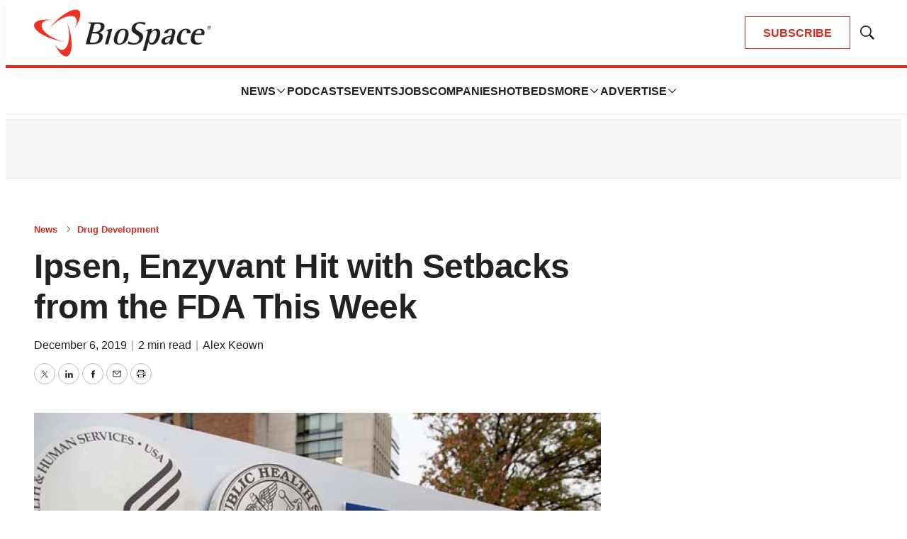

--- FILE ---
content_type: text/html; charset=utf-8
request_url: https://www.google.com/recaptcha/api2/aframe
body_size: 183
content:
<!DOCTYPE HTML><html><head><meta http-equiv="content-type" content="text/html; charset=UTF-8"></head><body><script nonce="nK2StU-DXNPdZ_AVvv_NTg">/** Anti-fraud and anti-abuse applications only. See google.com/recaptcha */ try{var clients={'sodar':'https://pagead2.googlesyndication.com/pagead/sodar?'};window.addEventListener("message",function(a){try{if(a.source===window.parent){var b=JSON.parse(a.data);var c=clients[b['id']];if(c){var d=document.createElement('img');d.src=c+b['params']+'&rc='+(localStorage.getItem("rc::a")?sessionStorage.getItem("rc::b"):"");window.document.body.appendChild(d);sessionStorage.setItem("rc::e",parseInt(sessionStorage.getItem("rc::e")||0)+1);localStorage.setItem("rc::h",'1768629731833');}}}catch(b){}});window.parent.postMessage("_grecaptcha_ready", "*");}catch(b){}</script></body></html>